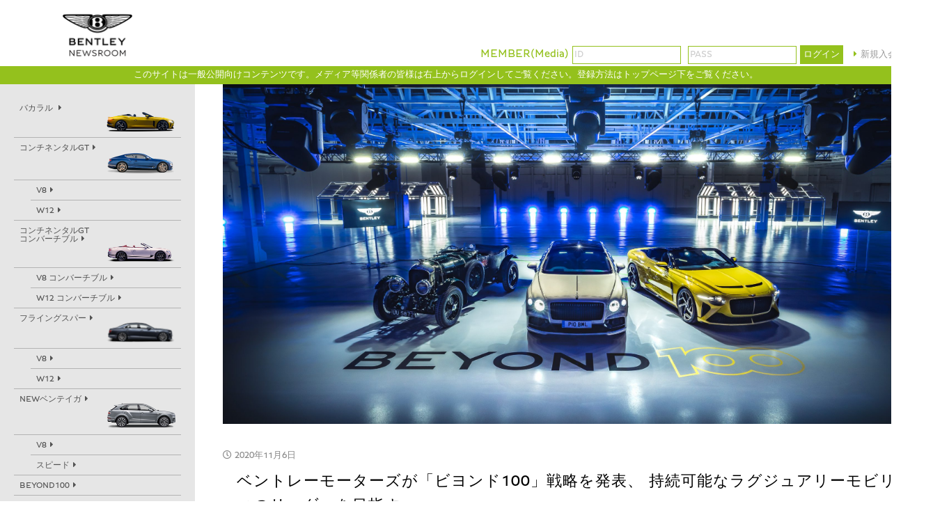

--- FILE ---
content_type: text/html; charset=UTF-8
request_url: https://bentleymedia.jp/archives/1047
body_size: 31840
content:
<!doctype html>
<html>
<head>
<link rel='dns-prefetch' href='//www.googletagmanager.com' />
<link rel='dns-prefetch' href='//s.w.org' />
<link rel="alternate" type="application/rss+xml" title="BENTLEY MEDIASITE &raquo; フィード" href="https://bentleymedia.jp/feed" />
<link rel="alternate" type="application/rss+xml" title="BENTLEY MEDIASITE &raquo; コメントフィード" href="https://bentleymedia.jp/comments/feed" />
<link rel="alternate" type="application/rss+xml" title="BENTLEY MEDIASITE &raquo; ベントレーモーターズが「ビヨンド100」戦略を発表、 持続可能なラグジュアリーモビリティのリーダーを目指す のコメントのフィード" href="https://bentleymedia.jp/archives/1047/feed" />
		<script type="text/javascript">
			window._wpemojiSettings = {"baseUrl":"https:\/\/s.w.org\/images\/core\/emoji\/13.0.0\/72x72\/","ext":".png","svgUrl":"https:\/\/s.w.org\/images\/core\/emoji\/13.0.0\/svg\/","svgExt":".svg","source":{"concatemoji":"https:\/\/bentleymedia.jp\/app\/wp-includes\/js\/wp-emoji-release.min.js?ver=5.5.6"}};
			!function(e,a,t){var n,r,o,i=a.createElement("canvas"),p=i.getContext&&i.getContext("2d");function s(e,t){var a=String.fromCharCode;p.clearRect(0,0,i.width,i.height),p.fillText(a.apply(this,e),0,0);e=i.toDataURL();return p.clearRect(0,0,i.width,i.height),p.fillText(a.apply(this,t),0,0),e===i.toDataURL()}function c(e){var t=a.createElement("script");t.src=e,t.defer=t.type="text/javascript",a.getElementsByTagName("head")[0].appendChild(t)}for(o=Array("flag","emoji"),t.supports={everything:!0,everythingExceptFlag:!0},r=0;r<o.length;r++)t.supports[o[r]]=function(e){if(!p||!p.fillText)return!1;switch(p.textBaseline="top",p.font="600 32px Arial",e){case"flag":return s([127987,65039,8205,9895,65039],[127987,65039,8203,9895,65039])?!1:!s([55356,56826,55356,56819],[55356,56826,8203,55356,56819])&&!s([55356,57332,56128,56423,56128,56418,56128,56421,56128,56430,56128,56423,56128,56447],[55356,57332,8203,56128,56423,8203,56128,56418,8203,56128,56421,8203,56128,56430,8203,56128,56423,8203,56128,56447]);case"emoji":return!s([55357,56424,8205,55356,57212],[55357,56424,8203,55356,57212])}return!1}(o[r]),t.supports.everything=t.supports.everything&&t.supports[o[r]],"flag"!==o[r]&&(t.supports.everythingExceptFlag=t.supports.everythingExceptFlag&&t.supports[o[r]]);t.supports.everythingExceptFlag=t.supports.everythingExceptFlag&&!t.supports.flag,t.DOMReady=!1,t.readyCallback=function(){t.DOMReady=!0},t.supports.everything||(n=function(){t.readyCallback()},a.addEventListener?(a.addEventListener("DOMContentLoaded",n,!1),e.addEventListener("load",n,!1)):(e.attachEvent("onload",n),a.attachEvent("onreadystatechange",function(){"complete"===a.readyState&&t.readyCallback()})),(n=t.source||{}).concatemoji?c(n.concatemoji):n.wpemoji&&n.twemoji&&(c(n.twemoji),c(n.wpemoji)))}(window,document,window._wpemojiSettings);
		</script>
		<style type="text/css">
img.wp-smiley,
img.emoji {
	display: inline !important;
	border: none !important;
	box-shadow: none !important;
	height: 1em !important;
	width: 1em !important;
	margin: 0 .07em !important;
	vertical-align: -0.1em !important;
	background: none !important;
	padding: 0 !important;
}
</style>
	<link rel='stylesheet' id='wp-block-library-css'  href='https://bentleymedia.jp/app/wp-includes/css/dist/block-library/style.min.css?ver=5.5.6' type='text/css' media='all' />
<link rel='stylesheet' id='wp-members-css'  href='https://bentleymedia.jp/app/wp-content/plugins/wp-members/assets/css/forms/generic-no-float.min.css?ver=3.3.7.1' type='text/css' media='all' />
<link rel='stylesheet' id='mts_simple_booking_front_css-css'  href='https://bentleymedia.jp/app/wp-content/plugins/mts-simple-booking-c/css/mtssb-front.css?ver=5.5.6' type='text/css' media='all' />
<script type='text/javascript' src='https://www.googletagmanager.com/gtag/js?id=UA-188402355-1' id='google_gtagjs-js' async></script>
<script type='text/javascript' id='google_gtagjs-js-after'>
window.dataLayer = window.dataLayer || [];function gtag(){dataLayer.push(arguments);}
gtag('js', new Date());
gtag('set', 'developer_id.dZTNiMT', true);
gtag('config', 'UA-188402355-1', {"anonymize_ip":true} );
</script>
<link rel="https://api.w.org/" href="https://bentleymedia.jp/wp-json/" /><link rel="alternate" type="application/json" href="https://bentleymedia.jp/wp-json/wp/v2/posts/1047" /><link rel="EditURI" type="application/rsd+xml" title="RSD" href="https://bentleymedia.jp/app/xmlrpc.php?rsd" />
<link rel="wlwmanifest" type="application/wlwmanifest+xml" href="https://bentleymedia.jp/app/wp-includes/wlwmanifest.xml" /> 
<link rel='prev' title='持続可能なラグジュアリーモビリティのリーダーを目指して' href='https://bentleymedia.jp/archives/1044' />
<link rel='next' title='フライングスパーV8の生産を開始' href='https://bentleymedia.jp/archives/1059' />
<meta name="generator" content="WordPress 5.5.6" />
<link rel="canonical" href="https://bentleymedia.jp/archives/1047" />
<link rel='shortlink' href='https://bentleymedia.jp/?p=1047' />
<link rel="alternate" type="application/json+oembed" href="https://bentleymedia.jp/wp-json/oembed/1.0/embed?url=https%3A%2F%2Fbentleymedia.jp%2Farchives%2F1047" />
<link rel="alternate" type="text/xml+oembed" href="https://bentleymedia.jp/wp-json/oembed/1.0/embed?url=https%3A%2F%2Fbentleymedia.jp%2Farchives%2F1047&#038;format=xml" />
<meta name="generator" content="Site Kit by Google 1.22.0" /><meta name="google-site-verification" content="0814b4NROP5DA6Dcn7eY6oJwOoxHsCZr6JxfGYw-OsI"><!--システム・プラグイン用-->
<meta charset="UTF-8">
<meta name="viewport" content="width=device-width,initial-scale=1.0">
<link rel="apple-touch-icon-precomposed" sizes="60x60" href="/common/img/favicons/apple-touch-icon-60x60.png">
<link rel="apple-touch-icon-precomposed" sizes="72x72" href="/common/img/favicons/apple-touch-icon-72x72.png">
<link rel="apple-touch-icon-precomposed" sizes="76x76" href="/common/img/favicons/apple-touch-icon-76x76.png">
<link rel="apple-touch-icon-precomposed" sizes="114x114" href="/common/img/favicons/apple-touch-icon-114x114.png">
<link rel="apple-touch-icon-precomposed" sizes="120x120" href="/common/img/favicons/apple-touch-icon-120x120.png">
<link rel="apple-touch-icon-precomposed" sizes="144x144" href="/common/img/favicons/apple-touch-icon-144x144.png">
<link rel="apple-touch-icon-precomposed" sizes="152x152" href="/common/img/favicons/apple-touch-icon-152x152.png">
<link rel="shortcut icon" href="/common/img/favicon.ico">

<link href="https://use.fontawesome.com/releases/v5.6.1/css/all.css" rel="stylesheet">
<script src="https://ajax.googleapis.com/ajax/libs/jquery/3.2.1/jquery.min.js"></script>
<link href="https://fonts.googleapis.com/css2?family=Noto+Sans+JP:wght@100;300;400;500&display=swap" rel="stylesheet">
<link rel="stylesheet" href="https://bentleymedia.jp/app/wp-content/themes/bentleyjpmedia/fbox/jquery.fancybox.css" />
<script src="https://bentleymedia.jp/app/wp-content/themes/bentleyjpmedia/fbox/jquery.fancybox.pack.js"></script>
<script src="https://bentleymedia.jp/app/wp-content/themes/bentleyjpmedia/autopager/jquery.autopager.js"></script>
<link rel="stylesheet" href="https://bentleymedia.jp/app/wp-content/themes/bentleyjpmedia/modal-video/modal-video.min.css" />
<script src="https://bentleymedia.jp/app/wp-content/themes/bentleyjpmedia/modal-video/jquery-modal-video.min.js"></script>
<script src="https://bentleymedia.jp/app/wp-content/themes/bentleyjpmedia/modal-video/modal-videoset.js"></script>

<script>
jQuery(function(){
	jQuery(".fgallery a").fancybox({
		padding: 0,
		openEffect: 'elastic',
		closeEffect: 'elastic',
		openSpeed: 250,
		closeSpeed: 'elastic',
//		helper-title-type: 'float',
//		helper-overlay: null,
//		closeClick: false,
		cyclic: false,
		titlePosition: 'inside',
    onComplete : function(){
        jQuery.fancybox.update();
    },
		afterLoad: function() {
			this.title = '<a class="dl-btn" href="' + this.href + '" download><img src="/images/download.png" />ダウンロード</a> ' + this.title;
		},
		helpers : {
			title: {type: 'inside'}
		}
	});
});

$('#next a').click(function(){ // 次ページへのリンクボタン
    $.autopager('load'); // 次ページを読み込む
    return false;
});
</script>
</head>


<link rel="stylesheet" href="https://bentleymedia.jp/app/wp-content/themes/bentleyjpmedia/style.css"><!--スタイルシートの呼び出し-->
<link href="/css/basic.css" rel="stylesheet" type="text/css" />
<link href="/css/style.css?20221213" rel="stylesheet" type="text/css" />
<link href="/css/style_sp.css" rel="stylesheet" type="text/css" media="only screen and (max-width:800px)">
<link href="/css/menu.css" rel="stylesheet" type="text/css" />

<title>BENTLEY</title>
<body class="post-template-default single single-post postid-1047 single-format-standard">

<div class="headerWrap">
<header class="clearfix">
<div id="logo"><a href="https://bentleymedia.jp"><img src="/images/logo.png" alt=""/></a></div>
<div class="loginZone">


<!-- <span class="keyColorG">MEMBER(Media)</span><php if (!is_user_logged_in()): ><input type="text" placeholder="ID" class="LoginBox"><input type="text" placeholder="PASS" class="LoginBox"><button class="LoginButton" type="submit">ログイン</button><div class="NewMenTit"><a href="/userregist/">新規入会はこちら</a></div> -->
<form action="/login/" method="POST" id="wpmem_login_form_h" class="form"><span class="keyColorG">MEMBER(Media)</span><input type="hidden" name="slog" value="true"><input name="log" type="text" id="log_h" value="" placeholder="ID" class="LoginBox"><input name="pwd" type="password" id="pwd_h" class="LoginBox" placeholder="PASS"><input name="redirect_to" type="hidden" value="/page_sample/"><input name="a" type="hidden" value="login"><input name="rememberme" type="hidden" id="rememberme_h" value=""><button class="LoginButton" type="submit" name="">ログイン</button><input type="hidden" name="Submit" value="ログイン">
<div class="NewMenTit"><a href="/userregist/">新規入会はこちら</a></div></form>

</div>
</header>
  <div  class="GlineTxtWrap">
このサイトは一般公開向けコンテンツです。メディア等関係者の皆様は右上からログインしてご覧ください。登録方法はトップページ下をご覧ください。  </div>

 </div>   
<!--headerWrap/-->

<!-- @@ 不要? -->

<div id="wrapper" class="clearfix">

 <aside class="pc">

<ul>
<li>
<a href="/model/bacalar"><div class="clearfix SeriesBox">
<p class="P-arrow">バカラル </p>
<div class="car-Thumb"><img src="/images/bacalar.png" alt=""/></div>
</div></a>
</li>
<li>
<a href="/model/continental"><div class="clearfix SeriesBox">
<p class="P-arrow">コンチネンタルGT</p>
<div class="car-Thumb"><img src="/images/continentalgt.png" alt=""/></div></div></a>
<ul>
<li><a href="/model/continental/v8-continental"><div class="SeriesBox P-arrow">V8</div></a></li>
<li><a href="/model/continental/w12-continental"><div class="SeriesBox P-arrow">W12</div></a></li>
</ul>
</li>
<li>
<a href="/model/convertible"><div class="clearfix SeriesBox">
<p class="P-arrow">コンチネンタルGT<br>
コンバーチブル</p><div class="clearfix car-Thumb"><img src="/images/continentalgt-c.png" alt=""/></div>
</div></a>
<ul>
<li><a href="/model/convertible/v8-convertible">
<div class="SeriesBox P-arrow">V8 コンバーチブル</div></a></li>
<li><a href="/model/convertible/w12-convertible"><div class="SeriesBox P-arrow">W12 コンバーチブル</div></a></li>
</ul>

</li>

<li>
<a href="/model/flying"><div class="clearfix SeriesBox">
<p class="P-arrow">フライングスパー</p>
<div class="clearfix car-Thumb"><img src="/images/flyingspur.png" alt=""/></div>
</div></a>
<ul>
<li><a href="/model/flying/v8-flying">
<div class="SeriesBox P-arrow">V8</div></a></li>
<li><a href="/model/flying/w12-flying">
<div class="SeriesBox P-arrow">W12</div></a></li>
</ul>

</li>


<li>
<a href="/model/bentayga"><div class="clearfix SeriesBox">
<p class="P-arrow">NEWベンテイガ</p>
<div class="clearfix car-Thumb"><img src="/images/newbentayga.png" alt=""/></div>
</div></a>
<ul>
<li><a href="/model/bentayga/v8-bentayga">
<div class="SeriesBox P-arrow">V8</div></a></li>
<li><a href="/model/bentayga/speed-bentayga"><div class="SeriesBox P-arrow">スピード</div></a></li>
</ul>

</li>

<li>
<a href="/model/beyond100">
<div class="clearfix SeriesBox">
<p class="P-arrow">BEYOND100</p>
</div></a>
</li>


<li>
<a href="/model/others">
<div class="clearfix SeriesBox">
<p class="P-arrow">others
</p>
</div></a>
</li>

</ul>

<ul class="actionlinks">
<li>
<form id="searchform" action="/" method="get">
    <input id="s-box" name="s" type="text" placeholder="キーワードを入力" /><button type="submit" id="s-btn-area"><div id="s-btn"><i class="fas fa-search"></i></div></button>
</form>
</li>
<li style="margin-bottom: 1rem;">
<a href="/archives/movie">
<div class="clearfix SeriesBox">
<p class="P-arrow">MOVIE
</p>
</div></a>
</li>
</ul>

<!-- facebook -->
<div class="fb-page" data-href="https://www.facebook.com/BentleyMotorsJapan/" data-tabs="timeline" data-width="280" data-height="400" data-small-header="true" data-adapt-container-width="true" data-hide-cover="true" data-show-facepile="false"><blockquote cite="https://www.facebook.com/BentleyMotorsJapan/" class="fb-xfbml-parse-ignore"><a href="https://www.facebook.com/BentleyMotorsJapan/">Bentley Motors Japan</a></blockquote></div>

<!-- instagram -->

</aside>

 <div id="contents">

<!-- template single -->
	
<article class="article-content post-1047 post type-post status-publish format-standard hentry category-beyond100">
  <!--タイトル-->
  <div class="top-Main-Box">
  <div class="top-Main-Box-pic"><img src="https://bentleymedia.jp/app/wp-content/uploads/2021/01/Beyond100-1-scaled.jpg" alt=""></div>
  <div class="article-info">
    <!--カテゴリ取得-->
        <span class="cat-data">
                </span>
        <!--投稿日を取得-->
    <span class="article-date">
      <i class="far fa-clock"></i>
            <time
      datetime="2020-11-06">
      2020年11月6日      </time>
    </span>
  </div>
  <div class="top-Main-Box-txt"><h5>ベントレーモーターズが「ビヨンド100」戦略を発表、 持続可能なラグジュアリーモビリティのリーダーを目指す</h5></div>
  </div>
  <!--本文２取得-->
  <div class="top-Main-Box-txt">
  <ul>
<li><strong>2030年までにエンドツーエンドにおけるカーボンニュートラル達成、クルー工場でクライメートポジティブを実現</strong></li>
<li><strong>2026年までに全ラインアップをPHEVとBEVに移行</strong></li>
<li><strong>2030年までに全ラインアップをBEVに移行</strong></li>
<li><strong>2021年に新たなPHEVを2モデル発表予定</strong></li>
<li><strong>2010年をベースラインとして今後5年で工場が環境に与える影響を75％削減し、プラスチックニュートラルも実現</strong></li>
<li><strong>気温上昇を2度未満に抑えるとしたパリ協定の目標達成を目指すフォルクスワーゲングループに全面協力</strong></li>
<li><strong>多様な人材を採用し、管理職におけるダイバーシティを現在の2割から3割へと引き上げ</strong></li>
<li><strong>「ビヨンド100」戦略により、100年の歴史あるメーカーのあらゆる側面を変革</strong></li>
</ul>
<p>ベントレーモーターズは本日、持続可能なラグジュアリーモビリティのグローバルリーダーを目指し、「ビヨンド100」と呼ばれる事業戦略のさらなる詳細を明らかにしました。ベントレーは真に持続可能なラグジュアリーを提供するためにあらゆる側面から事業を見つめ直し、次の100年に向け、組織全体として二酸化炭素の排出量をゼロにする、つまりエンドツーエンドでのカーボンニュートラルの達成を目標に掲げます。この目標達成に向け、ベントレーの事業全般および製品全般を対象とする変革プログラムを実施し、2026年までに全ラインアップをプラグインハイブリッドとバッテリー電気自動車に切り替え、2030年までにバッテリー電気自動車のみをラインアップする計画を推進します。</p>
<p>ベントレーは今回の発表により、次の100年もエクストラオーディナリーなクルマを作り続けていく姿勢を明確に打ち出しました。12気筒ガソリンエンジンの世界No.1メーカーが今後10年で内燃エンジンを搭載しないクルマを生産するメーカーへと進化し、持続可能なラグジュアリーモビリティのリーダーとして生まれ変わります。</p>
<p>「ビヨンド100」戦略は先進的かつ革新的な経営目標が盛り込まれた20年にわたる長期計画です。ベントレーは自社の事業活動が環境、社会、経済に与える影響に対して社会的責任を果たすという強い自覚を持ち、80年の歴史ある本社工場のカーボンニュートラル化を英国高級自動車メーカーで初めて実現しました。こうした取り組みと並行し、グローバル市場において過去最高となる68の地域へと事業を拡大したことに加え、長期的に安定したビジネスモデルを構築し、新たな100年に向け確固たる基盤を築いてきました。</p>
<p>ベントレーモーターズのエイドリアン・ホールマーク会長兼CEOはこう語ります。「ベントレーは1919年以来ずっとラグジュアリーグランドツーリングの在り方を示してきました。かつてのベントレーボーイズがパイオニアであり、リーダーであったように、私たちも最前線で進化し続けるDNAを受け継いでいます。そして今、『ビヨンド100』戦略に沿って生まれ変わろうとしているベントレーは、今後もラグジュアリーカーメーカーの世界的ベンチマークとして業界をリードしていきます」</p>
<p>「生まれ変わるのは当社の製品だけではありません。信頼される誠実な経営を行いつつ、事業全体を劇的に転換するパラダイムシフトを実現します。100年の歴史を誇るラグジュアリーカーメーカーが今後10年で持続可能かつ倫理に根差したロールモデルへと姿を変え、皆様に新たなラグジュアリーをお届けします」</p>
<p><strong>エンドツーエンドにおけるカーボンニュートラル</strong></p>
<p>ベントレーは事業活動全体を対象にした体系的なサステナビリティプログラムを土台とし、ラグジュアリーカーブランドとして2030年までにエンドツーエンドにおけるカーボンニュートラルの達成を目指します。このサステナビリティプログラムには、全ラインアップを対象とした電動化モデルの開発をはじめ、事業活動およびティア1サプライチェーンが環境に与える影響へのさらなる改善、リテーラーネットワークとの協力体制の改善などが含まれます。</p>
<p>ビジネスモデルを再定義する取り組みの根幹をなすのは電動化への加速です。2023年までに全ラインアップにハイブリッドモデルを導入し、2025年にはベントレー初となるピュアEVモデルの発売を予定していることはすでに発表済みですが、さらに一歩踏み込んだゼロエミッションモビリティの内容が本日明らかになりました。</p>
<p>まずは、2025年に発売が予定されているベントレー初のピュアEVモデルが、完全なるカーボンニュートラルを実現するための重要な転換点となり、2026年にはラインアップのすべてがPHEVとBEVになります。2030年には全ラインアップがBEVのみとなります。</p>
<p>ベントレーは創立100周年に電気自動車のコンセプトカー「EXP 100 GT」を発表し、電動化の未来のカタチを示しました。このコンセプトカーには持続可能な素材がふんだんに採用され、5千年前の倒木に銅を溶け込ませた「リバーウッド」という木材や、伝統的な方法で生産されたウールカーペット、ワイン醸造過程で生まれる副産物を原料としたレザーのような生地などがこのコンセプトカーの室内を彩っていました。ベントレーは現在生産中のクルマはもちろん、今後生産するクルマにおいても持続可能な方法で調達された材料のみを使用していきます。</p>
<p>ベントレーの生産拠点であるクルー工場は昨年、英国高級自動車メーカー初となるカーボンニュートラル認証をカーボントラスト社から取得しました。この認証取得に向け、ペイントショップで使用する水のリサイクルシステムの導入、地域での植樹活動、本社駐車場へのソーラーパネル1万枚の設置（既存のソーラーパネルとの合計で3万枚）、再生可能電力への完全移行など、20年にわたり革新的な取り組みが行われてきました。</p>
<p>クルー工場は今後も環境を意識した活動をさらに進めていきます。サプライヤーの皆様には、今年末までにサステナビリティに関する監査に合格していただき、サステナブルなサプライヤーであることを証明していただきます。また、エネルギー消費削減、CO2や廃水の排出量削減、塗装工程における溶剤の使用廃止、プラスチックニュートラルの実現などを中心に、2025年末までに製造工程が与える環境負荷のさらなる低減を目指します。こうした活動を通し、2030年までに「クライメートポジティブ」な工場、つまり温室効果ガスの排出量よりも削減量が上回る工場へと移行します。大気中への炭素放出を積極的に削減しつつ、再生可能エネルギーや植林活動への投資も行います。</p>
<p><strong>財務面のレジリエンスを強化し不況に強い体質に</strong></p>
<p>持続可能なラグジュアリーモビリティを実現するには、持続可能なビジネスモデルが必要不可欠です。ベントレーは財務面のレジリエンスを強化し、不況に強いラグジュアリーカーメーカーとして世界的ベンチマークとなることを目指します。新コロナウィルス（COVID-19）の世界的大流行が経済にマイナスの影響を及ぼしていることを受け、ベントレーはこの100年で最大となる変革を実施しました。</p>
<p>ベントレーが推し進めたのは、事業全体の生産性を迅速に向上させつつ、抜本的な構造改革に取り組み、財務面でのレジリエンスを維持することでした。当初は正社員1000人を削減する方向で希望退職者を募りましたが、その後、請負社員約200人を含めた800人の削減に変更しました。</p>
<p>希望退職者を募ったことにより、解雇の対象となる人員数を当初の予定を大幅に下回るわずか10人に減らすことができましたが、現在も解雇を回避するための対応策を検討中です。</p>
<p>こうしてコストと投資を包括的に見直した結果、悪影響が当然視される外部環境にも関わらず、2020年は通年で良好な業績を達成できる見込みとなりました。この新たな組織構造が、今後100年も安定的に収益を上げることができる持続可能なビジネスモデルの基盤となるでしょう。</p>
<p><strong>べントレーを支える優秀な人材</strong></p>
<p>持続可能な価値の創造を担うのは優秀な人材であり、人材を育成し、その力を発揮してもらうことが重要です。今後、クルマの設計と製造には今まで以上に多様な人材が必要となります。一部の分野では再訓練を実施することで人材を確保することになり、デジタルイノベーションやクリエイティブシンキングに精通するスタッフを含む幅広い人材の育成と採用も必要でしょう。</p>
<p>ベントレーは、本社を置くチェシャー州の学校や大学と協力して人材の育成に努め、ベントレーが創設に関わったクルー・エンジニアリング＆デザインUTCともさらに緊密な関係を築いていきます。ベントレーブランドの経営理念や将来のビジョンを明確に示し、働きたい企業とみなされる自動車メーカーとなることにも尽力します。多様な人材を受け入れ、管理職におけるダイバーシティを現在の2割から2025年までに3割へと引き上げることも目指します。</p>
<p>ベントレーは今後100年もクルー工場にてハンドクラフトによるクルマ作りを続けますが、デジタル化に備え、研究開発棟として車両テストセンターとローンチクオリティセンターの2棟を新設する計画です。事業拡大とデジタル化への重点的な取り組みによって、ベントレーが価値主導型の企業であることを印象づけ、デジタル化が進む世界においてサステナビリティやイノベーション、コラボレーションといった点をこれまで以上に重視するお客様の価値観の変化に対応します。</p>
<p><strong>今後</strong><strong>100</strong><strong>年のデジタル化を再定義</strong></p>
<p>デジタル化の再定義は組織内にとどまらず、ベントレーブランドの大切なお客様の多くが利用されるシステムにも及びます。プロダクトビジュアライゼーション、コ・クリエイション、デジタルジャーニーなど、お客様一人一人とつながるコネクテッドサービスネットワークを現在構築中です。このシステムによって、全方位に行き届いたカスタマーエクスペリエンスを提供できます。</p>
<p>「ビヨンド100」は電動化を加速するだけでなく、ベントレーのビスポーク部門であるマリナーの新時代を切り拓く戦略でもあります。マリナーは現在「マリナークラシック」、「マリナーコレクション」、「マリナーコーチビルド」という3部門で構成されています。最近発表された「バカラル」はマリナーの新時代を象徴するクルマでした。マリナーコーチビルドが手掛けた最初の作品であり、EXP 100 GTと同じ持続可能な素材が採用されていました。</p>
<p>これまで100年間、ベントレーはグランドツーリングを定義してきました。お客様に最高の体験を提供することで高い評価を受けてきたベントレーブランドの魅力を維持しつつ、ラグジュアリーカーを求める既存および新規のお客様にアピールするため、パイオニア精神を忘れず、サステナビリティにおけるロールモデルとなり、社会的責任を果たすブランドのリーダーとなるべく「ビヨンド100」戦略を通して確固たる地位を築いていきます。</p>
  </div>

  <!--タグ-->
  <div class="article-tag">
      </div>
</article>
 
 </div>
 <!--contents/-->

</div>
<!--wrapper/-->

<footer>

<ul class="clearfix">
<li><a href="https://www.bentleymedia.com" target="_blank">本国プレスサイト</a></li>
<li><a href="/contactform">Contact Us</a></li>
<li><a href="https://www.bentleymedia.com/en/privacy" target="_blank">プライバシーポリシー</a></li>
</ul>

<address id="footer">
c Copyright 2022 Bentley Motors Reproduction free for editorial use only.
</address>

</footer>

<script type='text/javascript' src='https://bentleymedia.jp/app/wp-includes/js/wp-embed.min.js?ver=5.5.6' id='wp-embed-js'></script>
<!--システム・プラグイン用-->

<!--SpMenu-->
<nav class="global-nav">
    
<aside >

<ul  class="global-nav__list">
<li>
<a href="/model/bacalar"><div class="clearfix SeriesBox">
<p class="P-arrow">バカラル </p>
<div class="car-Thumb"><img src="/images/bacalar.png" alt=""/></div>
</div></a>
</li>
<li>
<a href="/model/continental"><div class="clearfix SeriesBox">
<p class="P-arrow"> コンチネンタルGT</p><div class="car-Thumb"><img src="/images/continentalgt.png" alt=""/></div></div></a>
<ul>
<li><a href="/model/continental/v8-continental"><div class="SeriesBox P-arrow">V8</div></a></li>
<li><a href="/model/continental/w12-continental"><div class="SeriesBox P-arrow">W12</div></a></li>
</ul>
</li>
<li >
<a href="/model/convertible"><div class="clearfix SeriesBox">
<p class="P-arrow">コンチネンタルGT <br>
コンバーチブル</p><div class="clearfix car-Thumb"><img src="/images/continentalgt-c.png" alt=""/></div>
</div></a>
<ul>
<li><a href="/model/convertible/v8-convertible">
<div class="SeriesBox P-arrow">V8 コンバーチブル</div></a></li>
<li><a href="/model/convertible/w12-convertible"><div class="SeriesBox P-arrow">W12 コンバーチブル</div></a></li>
</ul>

</li>

<li>
<a href="/model/flying"><div class="clearfix SeriesBox">
<p class="P-arrow">フライングスパー</p>
<div class="clearfix car-Thumb"><img src="/images/flyingspur.png" alt=""/></div>
</div></a>
<ul>
<li><a href="/model/flying/v8-flying">
<div class="SeriesBox P-arrow">V8</div></a></li>
<li><a href="/model/flying/w12-flying">
<div class="SeriesBox P-arrow">W12</div></a></li>
</ul>

</li>


<li>
<a href="/model/bentayga"><div class="clearfix SeriesBox">
<p class="P-arrow">NEWベンテイガ</p>
<div class="clearfix car-Thumb"><img src="/images/newbentayga.png" alt=""/></div>
</div></a>
<ul>
<li><a href="/model/bentayga/v8-bentayga">
<div class="SeriesBox P-arrow">V8</div></a></li>
<li><a href="/model/bentayga/speed-bentayga"><div class="SeriesBox P-arrow">スピード</div></a></li>
</ul>

</li>

<li>
<a href="/model/beyond100">
<div class="clearfix SeriesBox">
<p class="P-arrow">BEYOND100</p>
</div></a>
</li>


<li>
<a href="/model/others">
<div class="clearfix SeriesBox">
<p class="P-arrow">others
</p>
</div></a>
</li>

</ul>

<ul class="actionlinks">
<li>
<form id="searchform" action="/" method="get">
    <input id="s-box" name="s" type="text" placeholder="キーワードを入力" /><button type="submit" id="s-btn-area"><div id="s-btn"><i class="fas fa-search"></i></div></button>
</form>
</li>
<li style="margin-bottom: 1rem;">
<a href="/archives/movie">
<div class="clearfix SeriesBox">
<p class="P-arrow">MOVIE
</p>
</div></a>
</li>
</ul>

</aside>  
    
  </nav>
<div class="hamburger sp" id="js-hamburger">
    <span class="hamburger__line hamburger__line--1"></span>
    <span class="hamburger__line hamburger__line--2"></span>
    <span class="hamburger__line hamburger__line--3"></span>
</div>
<div class="black-bg" id="js-black-bg"></div>
<!--/-->

<!-- facebook inc -->
<div id="fb-root"></div>
<script async defer crossorigin="anonymous" src="https://connect.facebook.net/ja_JP/sdk.js#xfbml=1&version=v9.0&appId=427662884071024&autoLogAppEvents=1" nonce="oKrpttWs"></script>
    
</body>
<script type="text/javascript" src="/js/footerFixed.js"></script>
<script src="/js/menu.js"></script>

</html>



--- FILE ---
content_type: text/css
request_url: https://bentleymedia.jp/app/wp-content/themes/bentleyjpmedia/style.css
body_size: 6234
content:
@charset "utf-8";
/*
Theme Name: Bentley media site
Author: 701
Description: Bentley JAPAN media site
version: 0.1.0
*/

/* font */
@font-face {
font-family: 'BentleyRegular';
  src: url('/common/font/Bentley-Regular.otf') format('opentype');
}
/* reset */
html,body,div,span,object,iframe,h1,h2,h3,h4,h5,h6,p,
blockquote,pre,abbr,address,cite,code,del,dfn,em,img,
ins,kbd,q,samp,small,strong,sub,sup,var,b,i,dl,dt,dd,
ol,ul,li,fieldset,form,label,legend,table,caption,
tbody,tfoot,thead,tr,th,td,article,aside,canvas,details,
figcaption,figure,footer,header,hgroup,menu,nav,section,
summary,time,mark,audio,video {
  font-size: 100%;
  margin: 0;
  padding: 0;
  vertical-align: baseline;
  border: 0;
  outline: 0;
  background: transparent;
}
 
body {
  line-height: 1;
}
 
article,aside,details,figcaption,figure,
footer,header,hgroup,menu,nav,section {
  display: block;
}
 
nav ul {
  list-style: none;
}
 
blockquote,
q {
  quotes: none;
}
 
blockquote:before,
blockquote:after,
q:before,
q:after {
  content: '';
  content: none;
}
 
a {
  font-size: 100%;
  margin: 0;
  padding: 0;
  vertical-align: baseline;
  background: transparent;
}
 
ins {
  text-decoration: none;
  color: #000;
  background-color: #ff9;
}
 
mark {
  font-weight: bold;
  font-style: italic;
  color: #000;
  background-color: #ff9;
}
 
del {
  text-decoration: line-through;
}
 
abbr[title],
dfn[title] {
  cursor: help;
  border-bottom: 1px dotted;
}
 
table {
  border-spacing: 0;
  border-collapse: collapse;
}
 
hr {
  display: block;
  height: 1px;
  margin: 1em 0;
  padding: 0;
  border: 0;
  border-top: 1px solid #ccc;
}

/*サイト基準*/
html {
  font-size: 16px;
}
 
body {
  /*フォント*/
/*  font-family: 'メイリオ', 'Meiryo', 'ヒラギノ角ゴ Pro', 'Hiragino Kaku Gothic Pro', 'Noto Sans Japanese', Osaka, 'ＭＳ Ｐゴシック', 'MS PGothic', sans-serif; */
  font: 100%/1.6 "メイリオ", Meiryo, Osaka, "ＭＳ Ｐゴシック", "MS P Gothic","ヒラギノ角ゴ Pro W3", "Hiragino Kaku Gothic Pro", sans-serif;
  font-family: BentleyRegular, "メイリオ", Meiryo;
  /*行間*/
  line-height: 1.4;
  margin: 0;
  padding: 0;
  /*デフォルト文字色*/
  color: #333;
}
 
/*見出し 文字色*/
h1, h2, h3, h4, h5, h6 {
  font-weight: bold;
  color: #000;
}
 
img {
  max-width: 100%;
  height: auto;
}

/*コンテンツのサイズ指定*/
.header-inner,
.container,
.footer-inner {
  box-sizing: border-box;
  max-width: 1400px;
  margin-right: auto;
  margin-left: auto;
  padding: 1.25rem;
}

.container {
  padding: 0 32px 32px 32px;
}
 
.container:after {
  display: block;
  clear: both;
  content: '';
}
 
.contents {
  float: right;
  width: 76%;
  margin-left: 3%;
}
.contents li {
  list-style: initial;
}

.sidebar {
  float: left;
  width: 21%;
}

.article-content {
  margin-bottom: 2rem;
}
 
.article-content .article-info {
  margin-bottom: .5rem;
}
 
.article-content .cat-data a {
  font-size: .8rem;
  margin-right: .5rem;
  padding: .1rem .5rem;
  text-decoration: none;
  color: #fff;
  background-color: #03162f;
}
 
.article-date,
.article-content .article-info .article-author {
  font-size: .8rem;
  display: inline-block;
  margin-right: .5rem;
  color: #888;
}
 
.article-content .article-info .article-author i {
  margin-right: .3rem;
}
 
.article-content p,
.article-content b,
.article-content table,
.article-content ul,
.article-content ol {
  font-size: 1rem;
  line-height: 1.7;
  letter-spacing: 1px;
}
 
.article-content p,
.article-content img,
.article-content table,
.article-content ul,
.article-content ol {
  margin-bottom: 2rem;
}
 
.article-content h1 {
  font-size: 1.9rem;
  margin: 1.5rem 0 2rem 1rem;
  letter-spacing: 1px;
}
 
.article-content h2 {
  font-size: 1.7rem;
  margin: 3rem 0 2rem;
  padding: .4rem 0;
  letter-spacing: 1px;
  border-bottom: solid 5px #03162f;
}
 
.article-content h3 {
  font-size: 1.5rem;
  margin: 2.5rem 0 1.8rem;
  padding: 0 1rem;
  letter-spacing: 1px;
  border-left: solid 7px #415671;
  background: transparent;
}
 
.article-content h4 {
  font-size: 1.3rem;
  margin: 2rem 0 1rem;
  letter-spacing: 1px;
}
 
.article-content h5 {
  font-size: 1.4rem;
  margin: 0 0 .3rem;
  letter-spacing: 1px;
}
 
.article-content .article-img {
  margin-bottom: 2rem;
}
 
.article-content .article-img img {
  display: block;
  margin: 0 auto;
}
 
.article-content ul {
  margin-left: 2rem;
  list-style: disc;
}
 
.article-content ol {
  margin-left: 2rem;
  list-style: decimal;
}
 
.article-content table {
  border-collapse: collapse;
}
 
.article-content th,
.article-content td {
  padding: .6rem;
  vertical-align: middle;
  border: 1px solid #ddd;
}
 
.article-content figure {
  max-width: 100%;
}
 
.article-tag {
  text-align: right;
}
 
.article-tag ul {
  font-size: 0;
  margin-bottom: 0;
}
 
.article-tag ul li {
  font-size: .9rem;
  display: inline-block;
  margin-right: .5rem;
  vertical-align: middle;
}
 
.article-tag ul li:last-child {
  margin-right: 0;
}
 
.article-tag ul li a {
  padding: .2rem .5rem;
  text-decoration: none;
  color: #000;
  border: 1px solid #000;
}
 
.article-tag ul li a:hover {
  opacity: .6;
}

/* from BM */
.Footer-footerDevider {
    width: 100%;
    height: 11px;
    background-color: #bec1c6;
    margin: 20px -15px 32px;
    width: auto;

@media(max-width: 1200px) {
  .contents,
  .sidebar {
    float: none;
    width: 100%;
    margin-left: 0;
  }
 
  .contents {
    margin-bottom: 1.5rem;
  }
}

@media(max-width: 600px) {
  html {
    font-size: 15px;
  }
 
  .header-inner,
  .container,
  .footer-inner {
    padding: .8rem;
  }
 
  .contents {
    margin-bottom: 1rem;
  }

  .article-content h1 {
    font-size: 1.6rem;
  }
 
  .article-content h2 {
    font-size: 1.4rem;
  }
 
  .article-content h3 {
    font-size: 1.3rem;
  }
 
  .article-content h4 {
    font-size: 1.2rem;
  }
}


/*確認用に一時記述----------*/
.contents, #sidebar {height: 800px; }
 
header{
  background-color: #ffffff;
  border-bottom: solid 30px #94c11c;
}
 
.header-inner{
  background-color: #ffffff;
  height: 100px;
}
 
.container {
  background-color: #9db2ea;
}
 
.contents {background-color: #a5e2ff; }
 
#sidebar{background-color: #e6e6e6; }
 
footer{background-color: #777; }
 
.footer-inner{background-color: #ddd; height: 250px; }
/*------------------------*/



--- FILE ---
content_type: text/css
request_url: https://bentleymedia.jp/css/basic.css
body_size: 2108
content:
@charset "UTF-8";


html{color:#fff;background:#fff;}
body,div,dl,dt,dd,ul,ol,li,h1,h2,h3,h4,h5,h6,pre,code,form,fieldset,legend,input,textarea,p,blockquote,th,td{margin:0;padding:0;}

/*table{border-collapse:collapse;border-spacing:0;}*/
fieldset,img{border:0;}
address,caption,cite,code,dfn,em,strong,th,var{font-style:normal;font-weight:normal;}
aside li{list-style:none;}
footer li{list-style:none;}
caption,th{text-align:left;}
h1,h2,h3,h4,h5,h6{font-size:100%;font-weight:normal;}
q:before,q:after{content:'';}
abbr,acronym {border:0;font-variant:normal;}
/* to preserve line-height and selector appearance */
sup {vertical-align:text-top;}
sub {vertical-align:text-bottom;}
input,textarea,select{font-family:inherit;font-size:inherit;font-weight:inherit;}
/*to enable resizing for IE*/
input,textarea,select{*font-size:100%;}
/*because legend doesn't inherit in IE */
legend{color:#000;}
hr {
  height: 0;
  margin: 0;
  padding: 0;
  border: 0;
}


/*html{background-image: url(../images/bg.jpg);}*/
:focus {
    outline: none;
}


body {
 background-color: #fff;
 line-height: 1.6em;
 color: #313131;
/* font-family: 'Noto Sans JP', sans-serif; */
 font: 100%/1.6 "メイリオ", Meiryo, Osaka, "ＭＳ Ｐゴシック", "MS P Gothic","ヒラギノ角ゴ Pro W3", "Hiragino Kaku Gothic Pro", sans-serif;
 font-family: BentleyRegular, "メイリオ", Meiryo;
/* background-image: url(../images/bg.jpg); */
}

strong {
font-weight: 700;

}





img {
	border: none;
	padding: 0px;
	vertical-align: bottom;
	max-width: 100%;
	top: auto;
	margin-right: 0px;
	
}



/* リンク画像 */
a:hover img{
	filter:alpha(opacity=70);
	-ms-filter:""alpha(opacity=70)"";
	-moz-opacity:0.7;
	-khtml-opacity:0.7;
	opacity:0.7;
}






.clr {
	clear: both;
}


a:link,a:visited {
color: #94C11D;
text-decoration: none;
}

a:hover,a:active {
color: #CC0D41;
text-decoration: none;
}



/*clearfix*/

/*clearfix*/
.clearfix:after {
	content: ".";
	display: block;
	height: 0;
	clear: both;
	visibility: hidden;
}

.clearfix {
	display: inline-block;
}

/* Hides from IE-mac \*/
* html .clearfix {
	height: 1%;
}
.clearfix {
	display: block;
}
/* End hide from IE-mac */
.txt-center {
text-align: center;
}


--- FILE ---
content_type: text/css
request_url: https://bentleymedia.jp/css/style.css?20221213
body_size: 7814
content:
@charset "UTF-8";


.pc { display: block !important; }
.sp { display: none !important; }

header {
width: 1340px;
margin-left: auto;
margin-right: auto;
margin-top: 15px;
margin-bottom: 3px;
}
#logo {
width: 280px;
text-align: center;
float: left;
}
#logo img {
width: 35.7%;
}


.loginZone {
width: 770px;
float: right;
padding-top: 50px;
text-align: right;
}

.loginZone input.LoginBox {
padding: 2px;
width: 150px;
font-size: 0.8em;
margin-left: 5px;
height: 20px;
border: 1px solid #94C11D;
margin-right: 5px;
}

.loginZone input.LoginBox::placeholder {
  color: #ccc;
  font-size: 1em;
 
}
button.LoginButton  {
background-color: #94C11D;
color: #FFFFFF;
border-style: none;
min-height: 20px;
padding: 5px;
font-size: 0.8em;

}
button.LoginButton:hover  {
background-color: #4F6C02;
}
.keyColorG {
color: #94C11D;
}
.NewMenTit {
display: inline-block;
font-size: 0.8em;
margin-left: 10px;
}
.headerWrap {
}

.NewMenTit a {
color: #999;
}

.NewMenTit a:hover {
color: #94C11D;
}


.NewMenTit::before {
font-family: "Font Awesome 5 Free";
content: '\f0da';
font-weight: 900;
font-size: 1em;
color: #94C11D;
margin-right: 5px;
}
.NewMenTit.username {
font-weight: bold;
}
.NewMenTit.username::before {
content: none;
}
#wrapper {
width: 1340px;
margin-left: auto;
margin-right: auto;
overflow: hidden;
margin-bottom: 20px;
}
#wrapper aside {
width: 240px;
padding-top: 20px;
padding-right: 20px;
padding-left: 20px;
/* [disabled]padding-bottom: 20px; */
background-color: #E6E6E6;
font-size: 0.75em;
float: left;
padding-bottom: 10000px;
margin-bottom: -10000px;
}




aside ul > li {
color: #535353;
text-align: left;
border-top: 1px solid #b3b3b3;
line-height: 1em;
}




aside ul li a:link,
aside ul li a:visited{
color: #535353;
-webkit-transition: all 1s ease;
    -moz-transition: all 1s ease;
    -o-transition: all 1s ease;
}

aside ul li a:hover,
aside ul li a:active{

background-color: #94C11D;
display: block;
}



aside ul li:first-child {
border-top: 0px solid #b3b3b3;
}



aside > ul {
border-bottom: 1px solid #b3b3b3;
}
aside ul li > ul {
border-top: 1px solid #b3b3b3;

}


aside ul li ul li {
margin-left: 2em;
}



aside ul li p {
width: 130px;
float: left;

}

aside ul.actionlinks {
margin-top: 2em;
border-bottom: none;
}
aside ul.actionlinks li p.P-arrow {
font-size: 16px;
width: 230px;
}
aside ul.actionlinks li .SeriesBox {
-webkit-transition: all 1s ease;
-moz-transition: all 1s ease;
-o-transition: all 1s ease;
background-color: #94C11D;
color: #FFFFFF;
text-align: center;
padding: 0.8em;
}
aside ul.actionlinks li .SeriesBox:hover {
background-color: #44721d;
}
aside ul.actionlinks li p.P-arrow:after {
/* content: ""; */
}

.P-arrow::after {
font-family: "Font Awesome 5 Free";
content: '\f0da';
font-weight: 900;
font-size: 1em;
margin-left: 5px;
}




.SeriesBox {
padding-top: 8px;
padding-bottom: 8px;
padding-left: 8px;
padding-right: 8px;
}
.car-Thumb {
width: 100px;
float: right;
}
#wrapper #contents {
width: 1020px;
float: right;
}
.top-Main-Box {
border-bottom: 4px solid #94C11D;
padding-bottom: 20px;
margin-bottom: 20px;
}

article .top-Main-Box-pic:first-child img {
width: 1019px;
height: 488px;
object-fit: cover;
}
article .top-Main-Box-gal {
    float: left;
    width: 337px;
    height: 202px;
    object-fit: cover;
    overflow: hidden;
}
article .top-Main-Box-gal img {

}
article .top-Main-Box-txt {
    width: 96%;
    margin: auto;
}
.fancybox-title {
text-align: right;
}
.fancybox-title .dl-btn {
    margin-right: 20px;
}
.fancybox-title .dl-btn img {
    vertical-align: middle;
    margin-bottom: 6px;
    margin-right: 10px;
}
.fgallery-footer {
    text-align: right;
    padding-right: 6px;
}
.fgallery-footer img.getzip {
    margin: 6px;
}
.fgallery:after, .fgallery:before {
    content: "";
    clear: both;
    display: block;
}
.SubContWrap .SubContBox-pic span {
    display: none;
}
.SubContWrap .SubContBox-pic.badge_monly {
    position: relative;
}
.SubContWrap .SubContBox-pic.badge_monly span {
    display: inline;
    position: absolute;
    right: 0;
    bottom: 0;
    background-color: #f00;
    color: #fff;
    padding: 0.5em;
}
.SubContWrap .SubContBox-pic img {
width: 323px;
height: 155px;
object-fit: cover;
}

.SubContWrap {
display: flex;
justify-content:space-between;
flex-wrap: wrap;
}
.SubContWrap::after{
  content:"";
  display: block;
 width: 323px;
}


.SubContBox {
width: 323px;
padding-bottom: 15px;
}





.Title-txt {
text-align: left;
font-size: 1.4em;
margin-bottom: 20px;
}
.SubContBox-tit {
    font-weight: bold;
    text-align: left;
    font-size: 0.9em;
    line-height: 1.4;
    margin-top: 0.4em;
    margin-bottom: 0.4em;
}
.SubContBox-txt {
text-align: left;
font-size: 0.8em;
line-height: 1.5em;
}
footer {
border-top: 1px solid #EEEEEE;
}
footer ul {
width: 1020px;
padding-left: 320px;
margin-left: auto;
margin-right: auto;
padding-top: 20px;
padding-bottom: 40px;
}


footer ul li {
font-size: 0.8em;
float: left;
margin-left: 30px;
}



footer ul li a:link,
footer ul li a:visited{
color: #535353;
}

footer ul li a:hover,
footer ul li a:active{
color: #94C11D;
}


footer ul li::after {
font-family: "Font Awesome 5 Free";
content: '\f0da';
font-weight: 900;
font-size: 1em;
margin-left: 5px;
}
footer address {
background-color: #959595;
color: #FFFFFF;
font-size: 0.75em;
text-align: center;
line-height: 1.8em;
padding-top: 5px;
padding-bottom: 5px;
}
.GlineTxt {
width: 1340px;
margin-left: auto;
margin-right: auto;
}
.GlineTxtWrap {
background-color: #94C11D;
padding-top: 3px;
padding-bottom: 3px;
text-align: center;
color: #FFFFFF;
font-size: 0.8em;
}
.NewMemBox {
margin-top: 20px;
border-left: 8px solid #E6E6E6;
border-right: 8px solid #E6E6E6;
border-bottom: 8px solid #E6E6E6;
border-top: 0px solid #E6E6E6;
}
#NewMem-tit {
background-color: #E6E6E6;
text-align: center;
font-size: 1em;
line-height: 1.3em;
padding-top: 5px;
padding-bottom: 5px;
}
.NewMem-txt {
padding: 5px;
font-size: 0.8em;
}

/* add */
.SubContBox a:link,
.SubContBox a:visited {
color: #313131;
text-decoration: none;
}
#btn_more, #btn_more_mv {
-webkit-transition: all 1s ease;
-moz-transition: all 1s ease;
-o-transition: all 1s ease;
display: block;
background-color: #94C11D;
color: #FFFFFF;
text-align: center;
padding: 0.6em;
width: 30%;
margin: auto;
}
#btn_more:hover, #btn_more_mv:hover {
    background-color: #44721d;
}
#loading {
height: 47px;
text-align: center;
}
.fb_iframe_widget {
margin-top: 2em;
}
article form input,
article form textarea,
article form select {
border: 1px solid rgba(0,0,0,.1);
border-radius: 2px;
color: #2b2b2b;
padding: 8px 10px 8px;
background: none repeat scroll 0 0 #fff;
margin-bottom: 3px;
font-size: 1rem;
}
article button,
article input[type="submit"],
article input[type="button"] {
border: none;
background-color: #94C11D;
color: #ffffff;
padding: 0.5rem 2rem;
}
article input[name="submitConfirm"],
article input[type="submit"].send {
margin-left: 40%;
}
article button:hover,
article input[type="submit"]:hover,
article input[type="button"]:hover {
background-color: #4F6C02;
}
/* wpmem */
#wpmem_login .button_div, #wpmem_reg .button_div {
width: 100%;
text-align: center;
}
#searchform input#s-box {
margin-left: 0.6rem;
}
aside #searchform input#s-box {
padding: 0.4em;
border: 0;
width: 80%;
}
aside #searchform #s-btn-area {
margin-bottom: 1.6rem;
border: 0;
background-color: transparent;
}
aside #searchform #s-btn {
border: 0;
padding:4px;
}


--- FILE ---
content_type: text/css
request_url: https://bentleymedia.jp/css/menu.css
body_size: 1539
content:
@charset "UTF-8";




.global-nav {
position: fixed;
  right: -320px; 
  top: 0;
  width: 300px; 
  height: 100vh;
  padding-top: 40px;
  background-color: #eeeeee;
  transition: all .6s;
  z-index: 200;
  overflow-y: auto;
  opacity: .9;
}



.hamburger {
position: fixed;
top: 3px;
width: 40px;
height: 40px;
cursor: pointer;
z-index: 300;
right: 6px;
}



.global-nav__list {
  margin: 0;
  padding: 0;
  list-style: none;
 font-size: 0.75em;
}
.global-nav__item {
text-align: center;
padding: 0 5px;
color: #000;
}
.global-nav__item a {
display: block;
padding-top: 8px;
padding-right: 0;
padding-left: 10px;
padding-bottom: 8px;
border-bottom: 1px solid #fff;
text-decoration: none;
color: #CC0D41;
}
.global-nav__item a:hover {
background-color: #CC0D41;
color: #FFFFFF;
}


.hamburger__line {
position: absolute;
right: 6px;
width: 30px; /*18*/
height: 3px;/*1*/
background-color: #000;
transition: all .6s;
}


.hamburger__line--1 {
  top: 10px;
}
.hamburger__line--2 {
  top: 20px;/*20*/
}
.hamburger__line--3 {
  top: 30px;/*26*/
}
.black-bg {
position: fixed;
left: 0;
top: 0;
width: 100vw;
height: 100vh;
z-index: 100;
background-color: #000;
opacity: 0;
visibility: hidden;
transition: all .6s;
cursor: pointer;

}
/* 表示された時用のCSS */
.nav-open .global-nav {
  right: 0;
}
.nav-open .black-bg {
  opacity: .8;
  visibility: visible;
}


/*
.nav-open .hamburger__line {
position: fixed;
}
*/
.nav-open .hamburger__line--1 {
  transform: rotate(45deg);
  top: 20px;
}
.nav-open .hamburger__line--2 {
  width: 0;
  left: 50%;
}
.nav-open .hamburger__line--3 {
  transform: rotate(-45deg);
  top: 20px;
}


--- FILE ---
content_type: text/css
request_url: https://bentleymedia.jp/css/style_sp.css
body_size: 1414
content:
@charset "UTF-8";


.pc {
display: none !important;

}
.sp { display: block !important; }



header {
width: auto;
margin-left: auto;
margin-right: auto;
margin-top: 15px;
margin-bottom: 3px;
}
#logo {
width: 98%;
text-align: center;
float: none;
margin-left: auto;
margin-right: auto;
}
#logo img {
width: 18%;
}

.loginZone {
width: 98%;
float: none;
padding-top: 20px;
text-align: right;
margin-left: auto;
margin-right: auto;
}

.keyColorG {
display: block;
text-align: center;
}

.loginZone input.LoginBox {
padding: 2px;
width: 150px;
height: 20px;
margin-left: auto;
margin-right: auto;
margin-bottom: 5px;
display: block;
}
button.LoginButton  {
padding: 5px;
margin-left: auto;
margin-right: auto;
display: block;
width: 150px;
margin-bottom: 15px;
}
.NewMenTit {
margin-left: auto;
margin-right: auto;
text-align: center;
display: block;
margin-bottom: 10px;
}


#wrapper {
width: 100%;
margin-left: auto;
margin-right: auto;
margin-bottom: 10px;
}

#wrapper #contents {
width: auto;
float: none;
}

.Title-txt {
text-align: center;
margin-bottom: 10px;
}

.SubContBox {
width: 90%;
margin-left: auto;
margin-right: auto;
margin-bottom: 10px;
}

article .top-Main-Box-pic:first-child img {
width: 100%;
height: auto;
}
article .top-Main-Box-gal {
width: 50%;
}
.SubContWrap .SubContBox-pic img {
width: 100%;
height: auto;
}

footer ul {
width: auto;
margin-left: auto;
margin-right: auto;
padding-top: 10px;
padding-bottom: 10px;
padding-left: 0px;
}

#btn_more, #btn_more_mv {
width: 90%;
}


--- FILE ---
content_type: application/javascript
request_url: https://bentleymedia.jp/js/menu.js
body_size: 622
content:
function toggleNav() {
  var body = document.body;
  var hamburger = document.getElementById('js-hamburger');
  var blackBg = document.getElementById('js-black-bg');

  hamburger.addEventListener('click', function() {
    body.classList.toggle('nav-open');
  });

  blackBg.addEventListener('click', function() {
    body.classList.remove('nav-open');
  });

  
  var naviitems = document.getElementsByClassName('global-nav__item');

  for (var i = 0; naviitems.length > i; i ++) {
    var atags = naviitems[i].getElementsByTagName('a');
    for (var j = 0; atags.length > j; j ++) {
      atags[j].addEventListener('click', function() {
        body.classList.remove('nav-open');
      });
    }
  }
}
toggleNav();

--- FILE ---
content_type: application/javascript
request_url: https://bentleymedia.jp/app/wp-content/themes/bentleyjpmedia/modal-video/modal-videoset.js
body_size: 421
content:

$(function () {
    setModelVideo();
});

function setModelVideo() {
    if ($(".js-modal-video").length) {
        $('.SubContWrap.movie:last .js-modal-video').each(function(ind, el) {
            var channel = $(el).data('channel');
            $(el).modalVideo({
                channel: channel,
                youtube: {
                    controls: 1, // コントロール表示（0は非表示）
                    showinfo: 0,
                },
            });
        });
    }
}
